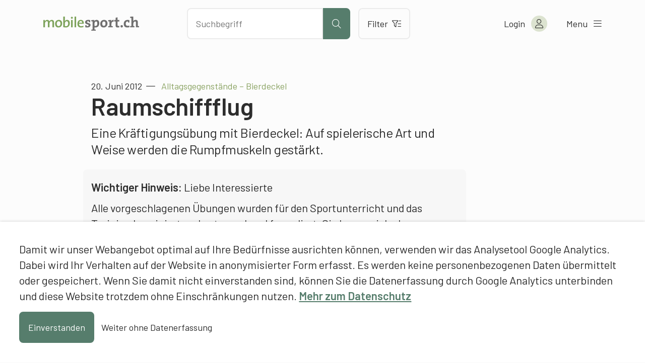

--- FILE ---
content_type: text/html; charset=UTF-8
request_url: https://www.mobilesport.ch/aktuell/alltagsgegenstande-bierdeckel-raumschiffflug/
body_size: 12381
content:
<!DOCTYPE html>
<html lang="de-DE">
<head>
  <meta charset="utf-8">
  <meta http-equiv="X-UA-Compatible" content="IE=edge">
  <meta name="viewport" content="width=device-width, initial-scale=1">
  <script type="text/javascript">
    var languageCode = 'de';
    var ajaxUrl = '/wp-admin/admin-ajax.php?action=';
  </script>
  <script type="application/ld+json">{
    "@context": "http:\/\/schema.org",
    "@type": "BlogPosting",
    "mainEntityOfPage": {
        "@type": "WebPage"
    },
    "headline": "Alltagsgegenst\u00e4nde \u2013 Bierdeckel: Raumschiffflug",
    "datePublished": "2012-06-20T14:16:46+00:00",
    "dateModified": "2020-03-17T09:27:24+00:00",
    "author": {
        "@type": "Person",
        "name": "Francesco Di Potenza, mobilesport.ch"
    },
    "publisher": {
        "@type": "Organization",
        "name": "mobilesport.ch",
        "logo": "https:\/\/www.mobilesport.ch\/assets\/lbwp-cdn\/mobilesport\/files\/1660633215\/favicon-mobilesport_400x400.jpg"
    },
    "description": "Eine Kr\u00e4ftigungs\u00fcbung mit Bierdeckel: Auf spielerische Art und Weise werden die Rumpfmuskeln gest\u00e4rkt.",
    "image": {
        "@type": "ImageObject",
        "url": "https:\/\/www.mobilesport.ch\/assets\/lbwp-cdn\/mobilesport\/files\/2012\/06\/BD_Raumschiffflug.jpg",
        "height": 1,
        "width": 1
    }
}</script><meta name='robots' content='index, follow, max-image-preview:large, max-snippet:-1, max-video-preview:-1' />

	<!-- This site is optimized with the Yoast SEO plugin v26.7 - https://yoast.com/wordpress/plugins/seo/ -->
	<title>Alltagsgegenstände – Bierdeckel: Raumschiffflug &#187; mobilesport.ch</title>
	<meta name="description" content="Eine Kräftigungsübung mit Bierdeckel: Auf spielerische Art und Weise werden die Rumpfmuskeln gestärkt." />
	<link rel="canonical" href="https://www.mobilesport.ch/aktuell/alltagsgegenstande-bierdeckel-raumschiffflug/" />
	<meta property="og:locale" content="de_DE" />
	<meta property="og:locale:alternate" content="fr_FR" />
	<meta property="og:locale:alternate" content="it_IT" />
	<meta property="og:type" content="article" />
	<meta property="og:title" content="Alltagsgegenstände – Bierdeckel: Raumschiffflug &#187; mobilesport.ch" />
	<meta property="og:description" content="Eine Kräftigungsübung mit Bierdeckel: Auf spielerische Art und Weise werden die Rumpfmuskeln gestärkt." />
	<meta property="og:url" content="https://www.mobilesport.ch/aktuell/alltagsgegenstande-bierdeckel-raumschiffflug/" />
	<meta property="og:site_name" content="mobilesport.ch" />
	<meta property="article:publisher" content="https://www.facebook.com/mobilesport/" />
	<meta property="article:published_time" content="2012-06-20T14:16:46+00:00" />
	<meta property="article:modified_time" content="2020-03-17T09:27:24+00:00" />
	<meta property="og:image" content="https://assets01.sdd1.ch/assets/lbwp-cdn/mobilesport/files/2012/06/BD_Raumschiffflug.jpg" />
	<meta property="og:image:width" content="1" />
	<meta property="og:image:height" content="1" />
	<meta property="og:image:type" content="image/jpeg" />
	<meta name="author" content="Francesco Di Potenza, mobilesport.ch" />
	<meta name="twitter:card" content="summary_large_image" />
	<meta name="twitter:creator" content="@mobilesport_ch" />
	<meta name="twitter:site" content="@mobilesport_ch" />
	<meta name="twitter:label1" content="Verfasst von" />
	<meta name="twitter:data1" content="Francesco Di Potenza, mobilesport.ch" />
	<meta name="twitter:label2" content="Geschätzte Lesezeit" />
	<meta name="twitter:data2" content="1 Minute" />
	<!-- / Yoast SEO plugin. -->


<link rel="alternate" href="https://www.mobilesport.ch/aktuell/alltagsgegenstande-bierdeckel-raumschiffflug/" hreflang="de" />
<link rel="alternate" href="https://www.mobilesport.ch/aktuell/objets-du-quotidien-ronds-a-biere-satellite/" hreflang="fr" />
<link rel="alternate" href="https://www.mobilesport.ch/aktuell/giochi-con-oggetti-di-uso-quotidiano-sottobicchieri-di-carta-navetta-spaziale/" hreflang="it" />
<link rel="alternate" title="oEmbed (JSON)" type="application/json+oembed" href="https://www.mobilesport.ch/wp-json/oembed/1.0/embed?url=https%3A%2F%2Fwww.mobilesport.ch%2Faktuell%2Falltagsgegenstande-bierdeckel-raumschiffflug%2F&#038;lang=de" />
<link rel="alternate" title="oEmbed (XML)" type="text/xml+oembed" href="https://www.mobilesport.ch/wp-json/oembed/1.0/embed?url=https%3A%2F%2Fwww.mobilesport.ch%2Faktuell%2Falltagsgegenstande-bierdeckel-raumschiffflug%2F&#038;format=xml&#038;lang=de" />
<link rel="preconnect" href="https://assets01.sdd1.ch" />
<style id='wp-img-auto-sizes-contain-inline-css' type='text/css'>
img:is([sizes=auto i],[sizes^="auto," i]){contain-intrinsic-size:3000px 1500px}
/*# sourceURL=wp-img-auto-sizes-contain-inline-css */
</style>
<link rel='stylesheet' href='https://assets01.sdd1.ch/wp-content/plugins/lbwp/resources/css/lbwp-frontend__489.css' type='text/css' media='all' />
<link rel='stylesheet' href='https://assets01.sdd1.ch/wp-content/plugins/lbwp/resources/libraries/fancybox/fancybox.min__26.css' type='text/css' media='all' />
<link rel='stylesheet' href='https://assets01.sdd1.ch/wp-content/plugins/lbwp/resources/libraries/dataTables/datatables.min__489.css' type='text/css' media='all' />
<link rel='stylesheet' href='https://assets01.sdd1.ch/wp-content/plugins/lbwp/resources/css/table-editor/frontend__489.css' type='text/css' media='all' />
<style id='global-styles-inline-css' type='text/css'>
:root{--wp--preset--aspect-ratio--square: 1;--wp--preset--aspect-ratio--4-3: 4/3;--wp--preset--aspect-ratio--3-4: 3/4;--wp--preset--aspect-ratio--3-2: 3/2;--wp--preset--aspect-ratio--2-3: 2/3;--wp--preset--aspect-ratio--16-9: 16/9;--wp--preset--aspect-ratio--9-16: 9/16;--wp--preset--color--black: #000000;--wp--preset--color--cyan-bluish-gray: #abb8c3;--wp--preset--color--white: #ffffff;--wp--preset--color--pale-pink: #f78da7;--wp--preset--color--vivid-red: #cf2e2e;--wp--preset--color--luminous-vivid-orange: #ff6900;--wp--preset--color--luminous-vivid-amber: #fcb900;--wp--preset--color--light-green-cyan: #7bdcb5;--wp--preset--color--vivid-green-cyan: #00d084;--wp--preset--color--pale-cyan-blue: #8ed1fc;--wp--preset--color--vivid-cyan-blue: #0693e3;--wp--preset--color--vivid-purple: #9b51e0;--wp--preset--gradient--vivid-cyan-blue-to-vivid-purple: linear-gradient(135deg,rgb(6,147,227) 0%,rgb(155,81,224) 100%);--wp--preset--gradient--light-green-cyan-to-vivid-green-cyan: linear-gradient(135deg,rgb(122,220,180) 0%,rgb(0,208,130) 100%);--wp--preset--gradient--luminous-vivid-amber-to-luminous-vivid-orange: linear-gradient(135deg,rgb(252,185,0) 0%,rgb(255,105,0) 100%);--wp--preset--gradient--luminous-vivid-orange-to-vivid-red: linear-gradient(135deg,rgb(255,105,0) 0%,rgb(207,46,46) 100%);--wp--preset--gradient--very-light-gray-to-cyan-bluish-gray: linear-gradient(135deg,rgb(238,238,238) 0%,rgb(169,184,195) 100%);--wp--preset--gradient--cool-to-warm-spectrum: linear-gradient(135deg,rgb(74,234,220) 0%,rgb(151,120,209) 20%,rgb(207,42,186) 40%,rgb(238,44,130) 60%,rgb(251,105,98) 80%,rgb(254,248,76) 100%);--wp--preset--gradient--blush-light-purple: linear-gradient(135deg,rgb(255,206,236) 0%,rgb(152,150,240) 100%);--wp--preset--gradient--blush-bordeaux: linear-gradient(135deg,rgb(254,205,165) 0%,rgb(254,45,45) 50%,rgb(107,0,62) 100%);--wp--preset--gradient--luminous-dusk: linear-gradient(135deg,rgb(255,203,112) 0%,rgb(199,81,192) 50%,rgb(65,88,208) 100%);--wp--preset--gradient--pale-ocean: linear-gradient(135deg,rgb(255,245,203) 0%,rgb(182,227,212) 50%,rgb(51,167,181) 100%);--wp--preset--gradient--electric-grass: linear-gradient(135deg,rgb(202,248,128) 0%,rgb(113,206,126) 100%);--wp--preset--gradient--midnight: linear-gradient(135deg,rgb(2,3,129) 0%,rgb(40,116,252) 100%);--wp--preset--font-size--small: 13px;--wp--preset--font-size--medium: 20px;--wp--preset--font-size--large: 36px;--wp--preset--font-size--x-large: 42px;--wp--preset--spacing--20: 0.44rem;--wp--preset--spacing--30: 0.67rem;--wp--preset--spacing--40: 1rem;--wp--preset--spacing--50: 1.5rem;--wp--preset--spacing--60: 2.25rem;--wp--preset--spacing--70: 3.38rem;--wp--preset--spacing--80: 5.06rem;--wp--preset--shadow--natural: 6px 6px 9px rgba(0, 0, 0, 0.2);--wp--preset--shadow--deep: 12px 12px 50px rgba(0, 0, 0, 0.4);--wp--preset--shadow--sharp: 6px 6px 0px rgba(0, 0, 0, 0.2);--wp--preset--shadow--outlined: 6px 6px 0px -3px rgb(255, 255, 255), 6px 6px rgb(0, 0, 0);--wp--preset--shadow--crisp: 6px 6px 0px rgb(0, 0, 0);}:where(body) { margin: 0; }.wp-site-blocks > .alignleft { float: left; margin-right: 2em; }.wp-site-blocks > .alignright { float: right; margin-left: 2em; }.wp-site-blocks > .aligncenter { justify-content: center; margin-left: auto; margin-right: auto; }:where(.is-layout-flex){gap: 0.5em;}:where(.is-layout-grid){gap: 0.5em;}.is-layout-flow > .alignleft{float: left;margin-inline-start: 0;margin-inline-end: 2em;}.is-layout-flow > .alignright{float: right;margin-inline-start: 2em;margin-inline-end: 0;}.is-layout-flow > .aligncenter{margin-left: auto !important;margin-right: auto !important;}.is-layout-constrained > .alignleft{float: left;margin-inline-start: 0;margin-inline-end: 2em;}.is-layout-constrained > .alignright{float: right;margin-inline-start: 2em;margin-inline-end: 0;}.is-layout-constrained > .aligncenter{margin-left: auto !important;margin-right: auto !important;}.is-layout-constrained > :where(:not(.alignleft):not(.alignright):not(.alignfull)){margin-left: auto !important;margin-right: auto !important;}body .is-layout-flex{display: flex;}.is-layout-flex{flex-wrap: wrap;align-items: center;}.is-layout-flex > :is(*, div){margin: 0;}body .is-layout-grid{display: grid;}.is-layout-grid > :is(*, div){margin: 0;}body{padding-top: 0px;padding-right: 0px;padding-bottom: 0px;padding-left: 0px;}a:where(:not(.wp-element-button)){text-decoration: underline;}:root :where(.wp-element-button, .wp-block-button__link){background-color: #32373c;border-width: 0;color: #fff;font-family: inherit;font-size: inherit;font-style: inherit;font-weight: inherit;letter-spacing: inherit;line-height: inherit;padding-top: calc(0.667em + 2px);padding-right: calc(1.333em + 2px);padding-bottom: calc(0.667em + 2px);padding-left: calc(1.333em + 2px);text-decoration: none;text-transform: inherit;}.has-black-color{color: var(--wp--preset--color--black) !important;}.has-cyan-bluish-gray-color{color: var(--wp--preset--color--cyan-bluish-gray) !important;}.has-white-color{color: var(--wp--preset--color--white) !important;}.has-pale-pink-color{color: var(--wp--preset--color--pale-pink) !important;}.has-vivid-red-color{color: var(--wp--preset--color--vivid-red) !important;}.has-luminous-vivid-orange-color{color: var(--wp--preset--color--luminous-vivid-orange) !important;}.has-luminous-vivid-amber-color{color: var(--wp--preset--color--luminous-vivid-amber) !important;}.has-light-green-cyan-color{color: var(--wp--preset--color--light-green-cyan) !important;}.has-vivid-green-cyan-color{color: var(--wp--preset--color--vivid-green-cyan) !important;}.has-pale-cyan-blue-color{color: var(--wp--preset--color--pale-cyan-blue) !important;}.has-vivid-cyan-blue-color{color: var(--wp--preset--color--vivid-cyan-blue) !important;}.has-vivid-purple-color{color: var(--wp--preset--color--vivid-purple) !important;}.has-black-background-color{background-color: var(--wp--preset--color--black) !important;}.has-cyan-bluish-gray-background-color{background-color: var(--wp--preset--color--cyan-bluish-gray) !important;}.has-white-background-color{background-color: var(--wp--preset--color--white) !important;}.has-pale-pink-background-color{background-color: var(--wp--preset--color--pale-pink) !important;}.has-vivid-red-background-color{background-color: var(--wp--preset--color--vivid-red) !important;}.has-luminous-vivid-orange-background-color{background-color: var(--wp--preset--color--luminous-vivid-orange) !important;}.has-luminous-vivid-amber-background-color{background-color: var(--wp--preset--color--luminous-vivid-amber) !important;}.has-light-green-cyan-background-color{background-color: var(--wp--preset--color--light-green-cyan) !important;}.has-vivid-green-cyan-background-color{background-color: var(--wp--preset--color--vivid-green-cyan) !important;}.has-pale-cyan-blue-background-color{background-color: var(--wp--preset--color--pale-cyan-blue) !important;}.has-vivid-cyan-blue-background-color{background-color: var(--wp--preset--color--vivid-cyan-blue) !important;}.has-vivid-purple-background-color{background-color: var(--wp--preset--color--vivid-purple) !important;}.has-black-border-color{border-color: var(--wp--preset--color--black) !important;}.has-cyan-bluish-gray-border-color{border-color: var(--wp--preset--color--cyan-bluish-gray) !important;}.has-white-border-color{border-color: var(--wp--preset--color--white) !important;}.has-pale-pink-border-color{border-color: var(--wp--preset--color--pale-pink) !important;}.has-vivid-red-border-color{border-color: var(--wp--preset--color--vivid-red) !important;}.has-luminous-vivid-orange-border-color{border-color: var(--wp--preset--color--luminous-vivid-orange) !important;}.has-luminous-vivid-amber-border-color{border-color: var(--wp--preset--color--luminous-vivid-amber) !important;}.has-light-green-cyan-border-color{border-color: var(--wp--preset--color--light-green-cyan) !important;}.has-vivid-green-cyan-border-color{border-color: var(--wp--preset--color--vivid-green-cyan) !important;}.has-pale-cyan-blue-border-color{border-color: var(--wp--preset--color--pale-cyan-blue) !important;}.has-vivid-cyan-blue-border-color{border-color: var(--wp--preset--color--vivid-cyan-blue) !important;}.has-vivid-purple-border-color{border-color: var(--wp--preset--color--vivid-purple) !important;}.has-vivid-cyan-blue-to-vivid-purple-gradient-background{background: var(--wp--preset--gradient--vivid-cyan-blue-to-vivid-purple) !important;}.has-light-green-cyan-to-vivid-green-cyan-gradient-background{background: var(--wp--preset--gradient--light-green-cyan-to-vivid-green-cyan) !important;}.has-luminous-vivid-amber-to-luminous-vivid-orange-gradient-background{background: var(--wp--preset--gradient--luminous-vivid-amber-to-luminous-vivid-orange) !important;}.has-luminous-vivid-orange-to-vivid-red-gradient-background{background: var(--wp--preset--gradient--luminous-vivid-orange-to-vivid-red) !important;}.has-very-light-gray-to-cyan-bluish-gray-gradient-background{background: var(--wp--preset--gradient--very-light-gray-to-cyan-bluish-gray) !important;}.has-cool-to-warm-spectrum-gradient-background{background: var(--wp--preset--gradient--cool-to-warm-spectrum) !important;}.has-blush-light-purple-gradient-background{background: var(--wp--preset--gradient--blush-light-purple) !important;}.has-blush-bordeaux-gradient-background{background: var(--wp--preset--gradient--blush-bordeaux) !important;}.has-luminous-dusk-gradient-background{background: var(--wp--preset--gradient--luminous-dusk) !important;}.has-pale-ocean-gradient-background{background: var(--wp--preset--gradient--pale-ocean) !important;}.has-electric-grass-gradient-background{background: var(--wp--preset--gradient--electric-grass) !important;}.has-midnight-gradient-background{background: var(--wp--preset--gradient--midnight) !important;}.has-small-font-size{font-size: var(--wp--preset--font-size--small) !important;}.has-medium-font-size{font-size: var(--wp--preset--font-size--medium) !important;}.has-large-font-size{font-size: var(--wp--preset--font-size--large) !important;}.has-x-large-font-size{font-size: var(--wp--preset--font-size--x-large) !important;}
:where(.wp-block-post-template.is-layout-flex){gap: 1.25em;}:where(.wp-block-post-template.is-layout-grid){gap: 1.25em;}
:where(.wp-block-term-template.is-layout-flex){gap: 1.25em;}:where(.wp-block-term-template.is-layout-grid){gap: 1.25em;}
:where(.wp-block-columns.is-layout-flex){gap: 2em;}:where(.wp-block-columns.is-layout-grid){gap: 2em;}
:root :where(.wp-block-pullquote){font-size: 1.5em;line-height: 1.6;}
/*# sourceURL=global-styles-inline-css */
</style>
<link rel='stylesheet' href='https://assets01.sdd1.ch/wp-content/themes/lbwp-standard-03/assets/styles/base__201.css' type='text/css' media='all' />
<link rel='stylesheet' href='https://assets01.sdd1.ch/wp-content/themes/mobilesport/assets/styles/child-theme__1087.css' type='text/css' media='all' />
<link rel='stylesheet' href='https://assets01.sdd1.ch/wp-content/themes/mobilesport/assets/styles/child-theme-late__1087.css' type='text/css' media='all' />
<link rel='stylesheet' href='https://assets01.sdd1.ch/wp-content/themes/mobilesport/assets/styles/filter__0.css' type='text/css' media='all' />
<link rel='stylesheet' href='https://assets01.sdd1.ch/wp-content/plugins/lbwp/resources/js/slick-carousel/1.6.x/slick.min__489.css' type='text/css' media='all' />
<script type="text/javascript" src="https://assets01.sdd1.ch/wp-includes/js/jquery/jquery.min__371.js" id="jquery-core-js"></script>
<script type="text/javascript" src="https://assets01.sdd1.ch/wp-includes/js/jquery/jquery-migrate.min__341.js" id="jquery-migrate-js"></script>
<script type="text/javascript" src="https://assets01.sdd1.ch/wp-content/plugins/lbwp/resources/js/focuspoint/jquery.focuspoint.min__489.js" id="lbwp-focuspoint-js"></script>
<script type="text/javascript" src="https://assets01.sdd1.ch/wp-content/plugins/lbwp/resources/js/lazysizes.min__10.js" id="lazysizes-js"></script>
<script type="text/javascript" src="https://assets01.sdd1.ch/wp-content/plugins/lbwp/resources/js/aboon/search__489.js" id="aboon-search-js"></script>
<link rel="https://api.w.org/" href="https://www.mobilesport.ch/wp-json/" /><link rel="alternate" title="JSON" type="application/json" href="https://www.mobilesport.ch/wp-json/wp/v2/posts/26699" /><link rel='shortlink' href='https://www.mobilesport.ch/?p=26699' />

      <script type="text/javascript">
        var lbwpGlobal = {"language":"de","version":"1087"}
      </script>
    
      <link rel="apple-touch-icon"  href="https://assets01.sdd1.ch/assets/lbwp-cdn/mobilesport/files/1660633215/favicon-mobilesport_400x400.jpg" />
      <link rel="icon" type="image/jpg" href="https://assets01.sdd1.ch/assets/lbwp-cdn/mobilesport/files/1660633215/favicon-mobilesport_400x400.jpg" />
      <link rel="shortcut icon" href="https://assets01.sdd1.ch/assets/lbwp-cdn/mobilesport/files/1660633215/favicon-mobilesport_400x400.jpg" />
      <link rel="shortcut icon" type="image/jpg" href="https://assets01.sdd1.ch/assets/lbwp-cdn/mobilesport/files/1660633215/favicon-mobilesport_400x400.jpg" />
      <meta name="msapplication-TileImage" content="https://assets01.sdd1.ch/assets/lbwp-cdn/mobilesport/files/1660633215/favicon-mobilesport_400x400.jpg" />
    
      <script type="text/javascript">
        var focusPointConfig = {"functionSelector":".lbwp-focuspoint","autoRegisterLibrary":true,"overrideWpGalleries":false,"overrideWpImageBlock":false,"overrideWpGalleryBlock":true,"gallerySettings":{"imageSize":"large","linkTo":false,"imageCrop":true,"columns":3,"printCaptions":false,"dataAttributes":[],"container":"\n        <div class=\"gallery gallery-focuspoint gallery-size-{imageSize} {classes}\">\n          {content}\n        <\/div>\n        {blockCaption}\n      ","element":"\n        <figure class=\"gallery-item\"{attr}>\n          {image}\n          <figcaption>{caption}<\/figcaption>\n        <\/figure>\n      "}};
        jQuery(function() {
          jQuery(focusPointConfig.functionSelector).focusPoint();
        });
        var lbwpReRunTrigger = 0;
        function lbwpReRunFocusPoint() {
          if (lbwpReRunTrigger > 0) clearTimeout(lbwpReRunTrigger);
          lbwpReRunTrigger = setTimeout(function() {
            jQuery(focusPointConfig.functionSelector).focusPoint();
          }, 50);
        }
        function lbwpFixCloneFocusPoint(event, slick) {
          var slider = jQuery(this);
          setTimeout(function() {
            var clones = slider.find(".slick-cloned");
            var items = slider.find(".slick-slide:not(.slick-cloned)").length;
            clones.each(function() {
              var clone = jQuery(this);
              var index = clone.data("slick-index");
              if (index < 0) {
                var originalIndex = (index === -1) ? (items-1) : (items-2);
              } else if (index > 0) {
                var originalIndex = (((index+1) - items) === 1) ? 0 : 1;
              }
              var original = slider.find("[data-slick-index=" + originalIndex  + "] img");
              clone.find("img").attr("style", original.attr("style"));
            });
          }, 350);
	      }
	      document.addEventListener("lazybeforeunveil", function(e){
          lbwpReRunFocusPoint();
        });
      </script>
    <style>
    :root{
      {font-vars}
      
    }
  </style>
      <link rel="alternate" type="text/xml" title="www.mobilesport.ch - RSS Feed" href="https://www.mobilesport.ch/de/feed/rss/" />
      <link rel="alternate" type="application/atom+xml" title="www.mobilesport.ch - Atom Feed" href="https://www.mobilesport.ch/de/feed/atom/" />
      <link rel="alternate" type="application/rss+xml" title="www.mobilesport.ch - RSS Feed" href="https://www.mobilesport.ch/de/feed/" />
    <meta name="msapplication-TileColor" content="#567D6C">
<meta name="theme-color" content="#567D6C">
<script>
        // Provide Opt Out function and actual opt out via documented window method
        var lbwpGaProperty = 'UA-11623512-8';
        var lbwpGtProperty = 'G-CQJ6HVTRJD';
        var lbwpTrackingDisabler = 'ga-disable-v9-' + lbwpGaProperty;
        var trackingActive = document.cookie.indexOf(lbwpTrackingDisabler) !== -1;
        var lbwpTrackingDisableMsg = trackingActive ? 
          'Die Aufzeichnung des Nutzungsverhaltens wurde aktiviert.' : 
          'Die Aufzeichnung des Nutzungsverhaltens wurde deaktiviert.';
        
        if(!trackingActive){
          document.cookie = lbwpTrackingDisabler + '=true; expires=Thu, 31 Dec 2099 23:59:59 UTC; path=/';
        }
        
        jQuery(function() {
          jQuery('.lbwp-tracking-opt-in a').click(function() {
            document.cookie = lbwpTrackingDisabler + '=' + 
              (trackingActive ? 'false' : 'true') + 
              '; expires=Thu, 31 Dec 2099 23:59:59 UTC; path=/';
            alert(lbwpTrackingDisableMsg);
          });
          
          jQuery('.lbwp-close-info-banner.optin').click(function() {
            document.cookie = lbwpTrackingDisabler + '=false; expires=Thu, 31 Dec 2099 23:59:59 UTC; path=/';
          });
        });
        
        if (document.cookie.indexOf(lbwpTrackingDisabler + '=true') == -1) {
          if (lbwpGtProperty.length > 0) {
            let gaScript = document.createElement('script');
            gaScript.src = 'https://www.googletagmanager.com/gtag/js?id=' + lbwpGtProperty;
            gaScript.setAttribute('async', 'true');
            document.getElementsByTagName('head')[0].appendChild(gaScript);

            window.dataLayer = window.dataLayer || [];
            function gtag(){dataLayer.push(arguments);}
            gtag('js', new Date());

            gtag('config', lbwpGtProperty);
          } else {
            (function(i,s,o,g,r,a,m){i['GoogleAnalyticsObject']=r;i[r]=i[r]||function(){
            (i[r].q=i[r].q||[]).push(arguments)},i[r].l=1*new Date();a=s.createElement(o),
            m=s.getElementsByTagName(o)[0];a.async=1;a.src=g;m.parentNode.insertBefore(a,m)
            })(window,document,'script','https://www.google-analytics.com/analytics.js','ga');
            ga('create', lbwpGaProperty, 'auto');
            ga('set', 'anonymizeIp', true);
            ga('send', 'pageview');
          }
        }
      </script>
    <meta name="thumbnail" content="https://assets01.sdd1.ch/assets/lbwp-cdn/mobilesport/files/2012/06/BD_Raumschiffflug.jpg" />
</head>
<body class="wp-singular post-template-default single single-post postid-26699 single-format-standard wp-embed-responsive wp-theme-lbwp-standard-03 wp-child-theme-mobilesport custom-logged-out lang-de category-17 category-ubungen s03-global-banner-active s03-global-banner-bottom">
  <script>
    // If cookie custom-logged-in-user is set, change custom-logged-out class to custom-logged-in
    if (document.cookie.indexOf('custom-logged-in-user=') !== -1) {
      document.body.classList.add('custom-logged-in');
      document.body.classList.remove('custom-logged-out');
    }
  </script>
  <nav class="s03-a4a-skiplinks" aria-label="Sprunglinks">
    <ul>
      <li>
        <a href="#s03-a4a-content">
          Direkt zum Inhalt
        </a>
      </li>
    </ul>
  </nav>

<header class="mosp-header mosp-header__wrapper">
  <div class="mosp-header__inner">
    <div class="row">
      <div class="header__logo">
        <a href="https://www.mobilesport.ch/de" title="Zur Startseite" aria-label="Zur Startseite">
          <img data-prevent-lazyload="1" src="https://assets01.sdd1.ch/wp-content/themes/mobilesport/assets/img/logo-mobilesport.svg" alt="Logo mobilesport.ch">
        </a>
      </div>
      <div class="header__action">
        <div class="search-bar sc-search">
          <input id="mosp-site-search" type="text" name="search" data-url="https://www.mobilesport.ch/suchergebnisse/" aria-label="Nach Inhalten suchen" placeholder="Suchbegriff">
          <button class="mosp-btn mosp-btn__primary mosp-btn--icononly" type="submit" aria-label="Suche starten">
            <i aria-hidden="true" class="fal fa-search"></i>
          </button>
        </div>
        <a href="https://www.mobilesport.ch/filter/" class="mosp-btn mosp-btn__secondary mosp-btn--outline">
          Filter          <i class="fal fa-filter-list" aria-hidden="true"></i>
        </a>
        <div class="sc__suggestions"></div>
      </div>
      <ul class="header__menu">
        <li class="header-icons__mobile">
          <a class="header-icon__mobile header-icon__search" aria-label="Suche öffnen">
            <i aria-hidden="true" class="fal fa-search"></i>
          </a>

          <a class="header-icon header-icon__mobile header-icon__filter" href="https://www.mobilesport.ch/filter/" aria-label="Zum Filter">
            <i aria-hidden="true" class="fal fa-filter-list"></i>
          </a>
        </li>

        <li class="header-account">
<!--          <a href="--><!--" class="mosp-account mosp-account__link mosp-logged-in">-->
          <button class="mosp-account mosp-account__link mosp-logged-in">
            <span>Mein &laquo;mobilesport.ch&raquo;</span>
            <i class="fal fa-user" aria-hidden="true"></i>
          </button>
          <button class="mosp-account mosp-account__link login-link mosp-logged-out">
            <span>Login</span>
            <i class="fal fa-user" aria-hidden="true"></i>
          </button>


          <div class="mosp-nav mosp-nav__account">
            <nav>
              <ul>
                <li>
                  <a href="https://www.mobilesport.ch/dashboard/">Mein Dashboard</a>
                </li>
                <li>
                  <a href="https://www.mobilesport.ch/favorites-de/">Merklisten</a>
                </li>
                <li>
                  <a href="https://www.mobilesport.ch/lektionsplaner/">Lektionsplanungen</a>
                </li>
                <li class="mosp-nav--margin-top">
                  <a href="?logout">
                    Logout                    <i class="fal fa-sign-out" aria-hidden="true"></i>
                  </a>
                </li>
              </ul>
            </nav>
          </div>

        </li>

        <li>
          <button class="mosp-nav__toggler">
            <span>Menu</span> <i class="fal fa-bars" aria-hidden="true"></i>
          </button>
        </li>

      </ul>
    </div>


    <div class="mosp-nav mosp-nav__main">
      <!--  TODO: Can we add ARIA-LABELS here?  -->
      <nav id="mosp-primary-navigation" class="mosp-nav__primary"><ul id="menu-haupt-navigation-de" class="menu"><li id="menu-item-61677" class="menu-item menu-item-type-post_type menu-item-object-page menu-item-61677"><a href="https://www.mobilesport.ch/sportarten/">Sportarten A-Z</a></li>
<li id="menu-item-292951" class="menu-item menu-item-type-post_type menu-item-object-page menu-item-292951"><a href="https://www.mobilesport.ch/themen/">Themen A–Z</a></li>
<li id="menu-item-61678" class="menu-item menu-item-type-custom menu-item-object-custom menu-item-61678"><a href="/monatsthemen/">Dossiers</a></li>
<li id="menu-item-292954" class="menu-item menu-item-type-post_type menu-item-object-page menu-item-292954"><a href="https://www.mobilesport.ch/filter/">Inhalte filtern</a></li>
<li id="menu-item-61675" class="menu-item menu-item-type-post_type menu-item-object-page menu-item-61675"><a href="https://www.mobilesport.ch/lehrpersonen/">Lehrpersonen</a></li>
<li id="menu-item-61674" class="menu-item menu-item-type-post_type menu-item-object-page menu-item-61674"><a href="https://www.mobilesport.ch/trainer/">Trainer</a></li>
<li id="menu-item-292960" class="register-link mosp-logged-out menu-item menu-item-type-custom menu-item-object-custom menu-item-292960"><a href="#register">Registrieren</a></li>
<li id="menu-item-61673" class="icon-home menu-item menu-item-type-post_type menu-item-object-page menu-item-home menu-item-61673"><a href="https://www.mobilesport.ch/de/">Home</a></li>
</ul></nav>
            <ul class="language-switcher">
                  <li class="current-lang">
            <a lang="de" hreflang="de" href="https://www.mobilesport.ch/aktuell/alltagsgegenstande-bierdeckel-raumschiffflug/">de</a>
          </li>
                  <li class="">
            <a lang="fr" hreflang="fr" href="https://www.mobilesport.ch/aktuell/objets-du-quotidien-ronds-a-biere-satellite/">fr</a>
          </li>
                  <li class="">
            <a lang="it" hreflang="it" href="https://www.mobilesport.ch/aktuell/giochi-con-oggetti-di-uso-quotidiano-sottobicchieri-di-carta-navetta-spaziale/">it</a>
          </li>
              </ul>

    </div>
  </div>

</header>  <main id="s03-a4a-content" class="post-26699 post type-post status-publish format-standard has-post-thumbnail hentry category-innen category-ubungen category-aussen td-alltagsgegenstande ast-5-7-jahrig ast-8-10-jahrig sst-vorschulekindergarten sst-primarstufe nst-anfaenger nst-fortgeschrittene lst-f1 lst-f2 bfl-bewegungsspiele bfk-werfen-fangen">
    <header class="mt-default">
            <div class="s03-default-grid">
        <div class="grid-container">
          <div class="grid-row">
            <div class="grid-column">
                              <time datetime="2012-06-20 16:16:46">20. Juni 2012</time>
                                                            <span class="article-pre-title">Alltagsgegenstände – Bierdeckel</span>
                <h1>Raumschiffflug</h1>
                          </div>
          </div>
        </div>
      </div>
    </header>

    <div class="block-editor-wrapper">
      
          <section class="wp-block-wrapper heading s03-default-grid">
            <div class="grid-container">
              <div class="grid-row">
                <div class="grid-column">
<h5 class="wp-block-heading">Eine Kräftigungsübung mit Bierdeckel: Auf spielerische Art und Weise werden die Rumpfmuskeln gestärkt.</h5>
</div>
              </div>
            </div>
          </section>
        


<div class="wp-block-group is-style-full-border"><div class="wp-block-group__inner-container">
          <section class="wp-block-wrapper paragraph s03-default-grid">
            <div class="grid-container">
              <div class="grid-row">
                <div class="grid-column">
<p><strong>Wichtiger Hinweis:</strong> Liebe Interessierte </p>
</div>
              </div>
            </div>
          </section>
        


          <section class="wp-block-wrapper paragraph s03-default-grid">
            <div class="grid-container">
              <div class="grid-row">
                <div class="grid-column">
<p>Alle vorgeschlagenen Übungen wurden für den Sportunterricht und das Training konzipiert und entsprechend formuliert. Sie lassen sich aber ganz einfach auf die Anwendung zu Hause anpassen und kreativ umgestalten. Lassen Sie auch die Ideen der Kinder und Jugendlichen mit einfliessen. </p>
</div>
              </div>
            </div>
          </section>
        


          <section class="wp-block-wrapper paragraph s03-default-grid">
            <div class="grid-container">
              <div class="grid-row">
                <div class="grid-column">
<p><strong>Bemerkung: </strong>An Stelle der Bierdeckel können ausgeschnittene Karton- oder Papier-Rondellen verwendet werden, ca. 10 cm Durchmesser. <br>Ihr <a class="" href="http://mobilesport.ch/">mobilesport.ch</a>-Team </p>
</div>
              </div>
            </div>
          </section>
        </div></div>



          <section class="wp-block-wrapper image s03-default-grid s03-mb-10">
            <div class="grid-container">
              <div class="grid-row">
                <div class="grid-column">
<div class="wp-block-image"><figure class="alignright size-full"><a href="https://assets01.sdd1.ch/assets/lbwp-cdn/mobilesport/files/2012/06/BD_Raumschiffflug.jpg"><img decoding="async" width="225" height="150" src="https://assets01.sdd1.ch/assets/lbwp-cdn/mobilesport/files/2012/06/BD_Raumschiffflug.jpg" alt="Ein Kind liegt auf dem Rücken mit angewinkelten Beinen und angehobenem Becken." class="wp-image-26700"></a></figure></div>
</div>
              </div>
            </div>
          </section>
        


          <section class="wp-block-wrapper paragraph s03-default-grid">
            <div class="grid-container">
              <div class="grid-row">
                <div class="grid-column">
<p>Die Kinder legen sich auf den Rücken, die Füsse werden auf den Boden gesetzt. Nun wird die Hüfte angehoben. Der Rücken muss gerade gehalten werden. Der Bierdeckel wird nun rund um die Hüfte herumgegeben, der Körper dabei auf und ab bewegt. Beim akustischen Signal (Tamburin oder Klatschen) wird die Richtung so schnell wie möglich gewechselt.</p>
</div>
              </div>
            </div>
          </section>
        


<div class="wp-block-group is-style-full-border"><div class="wp-block-group__inner-container">
          <section class="wp-block-wrapper paragraph s03-default-grid">
            <div class="grid-container">
              <div class="grid-row">
                <div class="grid-column">
<p><strong>Material:</strong> Bierdeckel</p>
</div>
              </div>
            </div>
          </section>
        </div></div>



          <section class="wp-block-wrapper paragraph s03-default-grid">
            <div class="grid-container">
              <div class="grid-row">
                <div class="grid-column">
<p> </p>
</div>
              </div>
            </div>
          </section>
            </div>

    <aside class="content-metainfo s03-default-grid s03-mt-12">
      <div class="grid-container">
        <div class="grid-row">
          <div class="grid-column">

            <p class="content-source is-style-small">Quelle: Franziska Wenk, Absolventin der PH St. Gallen</p>              <div class="more-info printhide">
                <h3>Mehr zum Thema</h3>
                <ul class="more-list">
                                      <li><a href="https://www.mobilesport.ch/?tdv=1092&jp=1&lang=de#load:cat19;scroll:114" ><span>Monatsthema 07/2012 – «Alltagsgegenstände»</span><i aria-hidden="true" class="fal fa-long-arrow-right"></i></a></li>                                  </ul>
              </div>

              
          </div>
        </div>
      </div>
    </aside>
  </main>
  
<footer class="mosp-footer mosp-footer__wrapper">
  <div class="mosp-footer__inner container">
    <div class="row mosp-footer__upper">
      <div class="mosp-footer__logo">
        <a href="https://www.baspo.admin.ch/" target="_blank">
          <img data-prevent-lazyload="1" src="https://assets01.sdd1.ch/wp-content/themes/mobilesport/assets/img/logo-baspo-de.png" alt="Logo Bundesamt für Sport BASPO">        </a>

      </div>

      <div class="s03-widget"><h4>Was ist mobilesport.ch?</h4>			<div class="textwidget"><p data-pm-slice="1 1 []">mobilesport.ch ist die praxisorientierte Plattform für Sportunterricht und Training. <a href="/?p=5763">Mehr erfahren</a></p>
</div>
		</div><div class="s03-widget"><div class="menu-footer-de-container"><ul id="menu-footer-de" class="menu"><li id="menu-item-61680" class="menu-item menu-item-type-post_type menu-item-object-page menu-item-61680"><a href="https://www.mobilesport.ch/uber-uns/">Über uns</a></li>
<li id="menu-item-61679" class="menu-item menu-item-type-post_type menu-item-object-page menu-item-61679"><a href="https://www.mobilesport.ch/kontakt/">Kontakt</a></li>
<li id="menu-item-292990" class="register-link mosp-logged-out menu-item menu-item-type-custom menu-item-object-custom menu-item-292990"><a href="#register">Registrieren</a></li>
<li id="menu-item-61681" class="menu-item menu-item-type-post_type menu-item-object-page menu-item-61681"><a href="https://www.mobilesport.ch/impressum/">Impressum</a></li>
<li id="menu-item-61682" class="menu-item menu-item-type-post_type menu-item-object-page menu-item-privacy-policy menu-item-61682"><a rel="privacy-policy" href="https://www.mobilesport.ch/rechtliches/">Rechtliches und Datenschutz</a></li>
<li id="menu-item-450197" class="menu-item menu-item-type-custom menu-item-object-custom menu-item-450197"><a href="https://www.baspo.admin.ch/de/social-media-netiquette-baspo">Social Media Netiquette</a></li>
</ul></div></div>
      <div class="mosp-footer__social">
        <ul>
          <li>
            <a href="https://www.facebook.com/mobilesport" target="_blank">
              <i class="fab fa-fw fa-facebook" aria-hidden="true"></i>
              Facebook
            </a>
          </li>
          <li>
            <a href="https://www.youtube.com/user/mobilesport/featured" target="_blank">
              <i class="fab fa-fw fa-youtube" aria-hidden="true"></i>
              YouTube
            </a>
          </li>
          <li>
            <a href="https://www.mobilesport.ch/newsletter-de/">
              <i class="fal fa-fw fa-envelope" aria-hidden="true"></i>
              Newsletter            </a>
          </li>
        </ul>
      </div>

      <div class="mosp-footer__language">
          <label class="sr-only" for="mosp-languages">Sprache wählen</label>
          <select name="Mobilesport-Languages" id="mosp-languages">
            <option value="https://www.mobilesport.ch/aktuell/alltagsgegenstande-bierdeckel-raumschiffflug/"lang="de" class="current-lang" selected>de</option><option value="https://www.mobilesport.ch/aktuell/objets-du-quotidien-ronds-a-biere-satellite/"lang="fr">fr</option><option value="https://www.mobilesport.ch/aktuell/giochi-con-oggetti-di-uso-quotidiano-sottobicchieri-di-carta-navetta-spaziale/"lang="it">it</option>          </select>
      </div>

    </div>

    <div class="row mosp-footer__partner">
        <div class="mosp-footer__partner-inner">
          <ul class="partners">
            <li>
              <strong>Partner</strong>
            </li>
            <li class="partner-js">
              <a href="https://www.jugendundsport.ch/" target="_blank">
                <img data-lazyload="1" data-src="https://assets01.sdd1.ch/wp-content/themes/mobilesport/assets/img/partner/logo-js.png">
              </a>
            </li>
            <li class="partner-swiss-olympic">
              <a href="https://www.swissolympic.ch/" target="_blank">
                <img data-lazyload="1" data-src="https://assets01.sdd1.ch/wp-content/themes/mobilesport/assets/img/partner/logo-swiss-olympic.svg">
              </a>
            </li>
            <li class="partner-bfu">
              <a href="https://www.bfu.ch/" target="_blank">
                <img data-lazyload="1" data-src="https://assets01.sdd1.ch/wp-content/themes/mobilesport/assets/img/partner/logo-bfu.svg">
              </a>
            </li>
            <li class="partner-svss">
              <a href="https://www.svss.ch/" target="_blank">
                <img data-lazyload="1" data-src="https://assets01.sdd1.ch/wp-content/themes/mobilesport/assets/img/partner/logo-svss.svg">
              </a>
            </li>
          </ul>

          <ul class="content-partners">
            <li>
              <strong>Contentpartner</strong>
            </li>
            <li class="partner-ehsm">
              <a href="https://www.ehsm.admin.ch/" target="_blank">
                Eidgenössische Hochschule für Sport Magglingen EHSM              </a>
            </li>
            <li class="partner-swiss-olympic">
              <a href="https://www.ehsm.admin.ch/de/trainerbildung-schweiz" target="_blank">
                Trainerbildung Schweiz              </a>
            </li>
          </ul>
        </div>
      </div>

  </div>

</footer>

<script type="speculationrules">
{"prefetch":[{"source":"document","where":{"and":[{"href_matches":"/*"},{"not":{"href_matches":["/wp-*.php","/wp-admin/*","/assets/lbwp-cdn/mobilesport/files/*","/wp-content/*","/wp-content/plugins/*","/wp-content/themes/mobilesport/*","/wp-content/themes/lbwp-standard-03/*","/*\\?(.+)"]}},{"not":{"selector_matches":"a[rel~=\"nofollow\"]"}},{"not":{"selector_matches":".no-prefetch, .no-prefetch a"}}]},"eagerness":"conservative"}]}
</script>

      <script type="text/javascript">
        var FancyBoxConfig = {"margin":10,"padding":10,"grouping":"automatic","ifGalleryRegisterAutoImages":true,"alwaysAddGalleryItemClasses":true,"shortcodeForceFileLinks":false,"shortcodeForceImageSize":"","automaticImagesAsGroup":true,"swipeOnlyActive":false,"swipeOnlyAddHandles":false,"swipeOnlyDetermination":"width","swipeOnlyBreakpointWidth":0,"swipeOnlyUseFancybox":false,"calcFixHeight":false,"calcModeHandlesVerticalPosition":"none","showNumberOfImages":true,"textNumberOfImages":"{index} \/ {total}","effectOpen":"fade","effectClose":"fade","effectNext":"elastic","effectPrev":"elastic","maxHeight":800};
      </script>
    
      <script type="text/javascript">
        var lbwpResponsiveIframeConfig = {"selectors":"iframe[src*=\"\/\/www.youtube.com\/\"], iframe[src*=\"\/\/www.youtube-nocookie.com\/\"], iframe[src*=\"\/\/player.vimeo.com\/\"], iframe.fix-ratio","containerClasses":"lbwp-iframe-container ratio-16x9","containerTag":"div","wrapperClasses":"","wrapperTag":""};
      </script>
    <script>let s03svgIcons = {"angle-left-paging":"<i class=\"fa-light fa-angle-left angle-left-paging\"><\/i>","angle-left-mobile-nav":"","angle-right-paging":"<i class=\"fa-light fa-angle-right angle-right-paging\"><\/i>","angle-right-mobile-nav":"","angle-down-accordion-block":"<i class=\"fa-light fa-angle-down angle-down-accordion-block\"><\/i>","angle-down-table-of-content-block":"<i class=\"fa-light fa-angle-down angle-down-table-of-content-block\"><\/i>","arrow-down-event":"<i class=\"fa-light fa-arrow-down arrow-down-event\"><\/i>","arrow-down-wide-short-filter":"<i class=\"fa-light fa-arrow-down-wide-short icon-sort arrow-down-wide-short-filter\"><\/i>","border-all-post-nav":"<i class=\"fa-light fa-border-all border-all-post-nav\"><\/i>","bullet-point-level-1-table-of-content-block":"<i class=\"fa-light fa-minus bullet-point-level-1-table-of-content-block\"><\/i>","bullet-point-level-2-table-of-content-block":"<i class=\"fa-light fa-minus bullet-point-level-2-table-of-content-block\"><\/i>","bullet-point-level-3-table-of-content-block":"<i class=\"fa-light fa-minus bullet-point-level-3-table-of-content-block\"><\/i>","bullet-point-level-4-table-of-content-block":"<i class=\"fa-light fa-minus bullet-point-level-4-table-of-content-block\"><\/i>","calendar-alt-post-in-loop":"<i class=\"fa-light fa-calendar-days calendar-alt-post-in-loop\"><\/i>","calendar-alt-single":"<i class=\"fa-light fa-calendar-days calendar-alt-single\"><\/i>","caret-down-filter":"<i class=\"fa-light caret-down caret-down-filter\"><\/i>","cart-meta-icons":"<i class=\"fa-light fa-cart-shopping cart-meta-icons\"><\/i>","cart-filter":"<i class=\"fa-light fa-cart-plus cart-filter\"><\/i>","cart-plus-watchlist":"<i class=\"fa-light fa-cart-plus cart-plus-watchlist\"><\/i>","check-feature-box":"<i class=\"fa-light fa-check check-feature-box\"><\/i>","chevron-left-filter":"<i class=\"fa-light fa-chevron-left chevron-left-filter\"><\/i>","chevron-right-filter":"<i class=\"fa-light fa-chevron-right chevron-right-filter\"><\/i>","circle-minus-watchlist":"<i class=\"fa-light fa-circle-minus circle-minus-watchlist\"><\/i>","close-aboon-search-autocomplete":"<i aria-hidden=\"true\" class=\"fa-light fa-xmark close-aboon-search-autocomplete\"><\/i>","close-filter":"<i aria-hidden=\"true\" class=\"fa-light fa-xmark close-filter\"><\/i>","close-global-banner":"<i aria-hidden=\"true\" class=\"fa-light fa-xmark close-global-banner\"><\/i>","close-offer-request":"<i aria-hidden=\"true\" class=\"fa-light fa-xmark close-offer-request\"><\/i>","close-nav-mobile-top":"<i class=\"fa-light fa-xmark fa-fw close-nav-mobile-top\"><\/i>","close-search-overlay":"<i aria-hidden=\"true\" class=\"fa-light fa-xmark fa-fw close-search-overlay\"><\/i>","close-watchlist":"<i class=\"fa-light fa-xmark close-watchlist\"><\/i>","edit-pen-watchlist":"<i class=\"fa-light fa-pen\"><\/i>","folder-open-post-in-loop":"<i class=\"fa-light fa-folder-open folder-open-post-in-loop\"><\/i>","folder-open-single":"<i class=\"fa-light fa-folder-open folder-open-single\"><\/i>","heart-watchlist":"<i class=\"fa-light fa-heart heart-watchlist\"><\/i>","list-filter":"<i class=\"fa-light fa-filter-list icon-filter list-filter\"><\/i>","long-arrow-right-button-block":"<i class=\"fa-light fa-arrow-right-long long-arrow-right-button-block\"><\/i>","long-arrow-right-content-listing-indicator":"<i class=\"fa-light fa-arrow-right-long long-arrow-right-content-listing-indicator\"><\/i>","long-arrow-right-hero-teaser-block":"<i class=\"fa-light fa-arrow-right-long long-arrow-right-hero-teaser-block\"><\/i>","long-arrow-right-post-nav":"<i class=\"fa-light fa-arrow-right-long long-arrow-right-post-nav\"><\/i>","long-arrow-left-post-nav":"<i class=\"fa-light fa-arrow-left-long long-arrow-left-post-nav\"><\/i>","menu-meta-icons":"<i class=\"fa-light fa-bars fa-fw menu-meta-icons\"><\/i>","plus-feature-box":"<i class=\"fa-light fa-plus plus-feature-box\"><\/i>","reset-filter":"<i class=\"fa-light fa-rotate-left reset-filter\"><\/i>","search-icon-search-overlay":"<i class=\"fa-light fa-magnifying-glass search-icon-search-overlay\"><\/i>","search-icon-meta-icons":"<i class=\"fa-light fa-magnifying-glass search-icon-meta-icons\"><\/i>","social-icon-email-square":"<i class=\"fa-light fa-square-envelope social-icon-email-square\"><\/i>","social-icon-xing":"<i class=\"fa-brands fa-xing fa-fw social-icon-xing\"><\/i>","social-icon-xing-square":"<i class=\"fa-brands fa-square-xing social-icon-xing-square\"><\/i>","social-icon-linkedin":"<i class=\"fa-brands fa-linkedin fa-fw social-icon-linkedin\"><\/i>","social-icon-linkedin-square":"<i class=\"fa-brands fa-linkedin social-icon-linkedin-square\"><\/i>","social-icon-twitter":"<i class=\"fa-brands fa-x-twitter fa-fw social-icon-twitter\"><\/i>","social-icon-twitter-square":"<i class=\"fa-brands fa-square-x-twitter social-icon-twitter-square\"><\/i>","social-icon-xcom":"<i class=\"fa-brands fa-x-twitter fa-fw social-icon-xcom\"><\/i>","social-icon-xcom-square":"<i class=\"fa-brands fa-square-x-twitter social-icon-xcom-square\"><\/i>","social-icon-facebook":"<i class=\"fa-brands fa-facebook fa-fw social-icon-facebook\"><\/i>","social-icon-facebook-square":"<i class=\"fa-brands fa-square-facebook social-icon-facebook-square\"><\/i>","social-icon-instagram":"<i class=\"fa-brands fa-instagram fa-fw social-icon-instagram\"><\/i>","social-icon-print-square":"<i class=\"fa-light fa-print social-icon-print-square\"><\/i>","social-icon-pinterest-square":"<i class=\"fa-brands fa-square-pinterest social-icon-pinterest-square\"><\/i>","social-icon-whatsapp-square":"<i class=\"fa-brands fa-square-whatsapp social-icon-whatsapp-square\"><\/i>","social-icon-custom":"<i class=\"fa-light fa-globe fa-fw social-icon-custom\"><\/i>","social-icon-share":"<i class=\"fa-light fa-share-nodes\"><\/i>","tag-single":"<i class=\"fa-light fa-tag tag-single\"><\/i>","trash-watchlist":"<i class=\"fa-light fa-trash\"><\/i>","user-single":"<i class=\"fa-light fa-user user-single\"><\/i>","user-meta-icons":"<i class=\"fa-light fa-user user-meta-icons\"><\/i>"}</script><div class="mosp-bottom-bar mosp-bottom-bar__wrapper mosp-bottom-bar--guest" style="display:none" data-postid="26699"></div>
      <script type="text/javascript">
        lbwpInfoBannerConfig = {"isActive":true,"optout":1,"showFrom":1768381563,"showUntil":1770109563,"cookieId":"lbwpInfoBanner_v9"};
      </script>
      <div class="lbwp-info-banner" style="display:none;">
        <div class="info-banner-content">
          <p>Damit wir unser Webangebot optimal auf Ihre Bedürfnisse ausrichten können, verwenden wir das Analysetool Google Analytics. Dabei wird Ihr Verhalten auf der Website in anonymisierter Form erfasst. Es werden keine personenbezogenen Daten übermittelt oder gespeichert. Wenn Sie damit nicht einverstanden sind, können Sie die Datenerfassung durch Google Analytics unterbinden und diese Website trotzdem ohne Einschränkungen nutzen. <a href="/?p=196">Mehr zum Datenschutz</a></p>

        </div>
        <a href="#" class="lbwp-close-info-banner optin">
          <span>Einverstanden</span>
        </a>
        
        <a href="#" class="lbwp-close-info-banner optout">
          <span>Weiter ohne Datenerfassung</span>
        </a>
      </div>
    
      <script type="text/javascript">
        jQuery(function() {
          // Switch sources immediately for images that should skip 
          jQuery(".disable-lazy-loading img[data-lazyload=1]").each(function() {
            var img = jQuery(this);
            img
              .attr("src", img.data("src"))
              .attr("srcset", img.data("srcset"))
              .attr("sizes", img.data("sizes"))
              .removeAttr("data-lazyload");
          });
          // Set actual lazy load class for every image left
          jQuery("[data-lazyload=1]").addClass("lazyload").removeAttr("data-lazyload");
        });
      </script>
    <script type="text/javascript" src="https://assets01.sdd1.ch/wp-content/plugins/lbwp/resources/libraries/fancybox/fancybox__26.js" id="lbwp-fancybox-js"></script>
<script type="text/javascript" src="https://assets01.sdd1.ch/wp-content/plugins/lbwp/resources/libraries/fancybox/lbwp-fancybox__26.js" id="lbwp-auto-fancybox-js"></script>
<script type="text/javascript" src="https://assets01.sdd1.ch/wp-content/plugins/lbwp/resources/js/lbwp-responsive-iframes__489.js" id="lbwp-responsive-iframes-js"></script>
<script type="text/javascript" id="pll_cookie_script-js-after">
/* <![CDATA[ */
(function() {
				var expirationDate = new Date();
				expirationDate.setTime( expirationDate.getTime() + 31536000 * 1000 );
				document.cookie = "pll_language=de; expires=" + expirationDate.toUTCString() + "; path=/; secure; SameSite=Lax";
			}());

//# sourceURL=pll_cookie_script-js-after
/* ]]> */
</script>
<script type="text/javascript" src="https://assets01.sdd1.ch/wp-content/plugins/lbwp/resources/js/bootstrap/4.4.1/bootstrap.min__201.js" id="bootstrap-js"></script>
<script type="text/javascript" src="https://assets01.sdd1.ch/wp-content/themes/lbwp-standard-03/assets/scripts/s03-theme__201.js" id="s03-theme-js-js"></script>
<script type="text/javascript" src="https://assets01.sdd1.ch/wp-includes/js/jquery/ui/core.min__1133.js" id="jquery-ui-core-js"></script>
<script type="text/javascript" src="https://assets01.sdd1.ch/wp-includes/js/jquery/ui/menu.min__1133.js" id="jquery-ui-menu-js"></script>
<script type="text/javascript" src="https://assets01.sdd1.ch/wp-includes/js/dist/dom-ready.min__0.js" id="wp-dom-ready-js"></script>
<script type="text/javascript" src="https://assets01.sdd1.ch/wp-includes/js/dist/hooks.min__0.js" id="wp-hooks-js"></script>
<script type="text/javascript" src="https://assets01.sdd1.ch/wp-includes/js/dist/i18n.min__0.js" id="wp-i18n-js"></script>
<script type="text/javascript" id="wp-i18n-js-after">
/* <![CDATA[ */
wp.i18n.setLocaleData( { 'text direction\u0004ltr': [ 'ltr' ] } );
wp.i18n.setLocaleData( { 'text direction\u0004ltr': [ 'ltr' ] } );
//# sourceURL=wp-i18n-js-after
/* ]]> */
</script>
<script type="text/javascript" id="wp-a11y-js-translations">
/* <![CDATA[ */
( function( domain, translations ) {
	var localeData = translations.locale_data[ domain ] || translations.locale_data.messages;
	localeData[""].domain = domain;
	wp.i18n.setLocaleData( localeData, domain );
} )( "default", {"translation-revision-date":"2026-01-15 01:08:34+0000","generator":"GlotPress\/4.0.3","domain":"messages","locale_data":{"messages":{"":{"domain":"messages","plural-forms":"nplurals=2; plural=n != 1;","lang":"de"},"Notifications":["Benachrichtigungen"]}},"comment":{"reference":"wp-includes\/js\/dist\/a11y.js"}} );
//# sourceURL=wp-a11y-js-translations
/* ]]> */
</script>
<script type="text/javascript" src="https://assets01.sdd1.ch/wp-includes/js/dist/a11y.min__0.js" id="wp-a11y-js"></script>
<script type="text/javascript" src="https://assets01.sdd1.ch/wp-includes/js/jquery/ui/autocomplete.min__1133.js" id="jquery-ui-autocomplete-js"></script>
<script type="text/javascript" src="https://assets01.sdd1.ch/wp-content/plugins/lbwp/resources/js/lbwp-gallery-inline-fix__489.js" id="lbwp-gallery-inline-fix-js"></script>
<script type="text/javascript" src="https://assets01.sdd1.ch/wp-content/themes/mobilesport/assets/scripts/libraries/jquery.magnific-popup.min__1087.js" id="magnificpopup-js-js"></script>
<script type="text/javascript" src="https://assets01.sdd1.ch/wp-content/themes/mobilesport/assets/scripts/child-theme__1087.js" id="mobilesport-js-js"></script>
<script type="text/javascript" src="https://assets01.sdd1.ch/wp-content/plugins/lbwp/resources/js/aboon/filter__489.js" id="aboon-filter-js"></script>
<script type="text/javascript" src="https://assets01.sdd1.ch/wp-content/plugins/lbwp/resources/js/slick-carousel/1.6.x/slick.min__489.js" id="slick-1.6-js"></script>
<script type="text/javascript" src="https://assets01.sdd1.ch/wp-content/plugins/lbwp/resources/js/components/lbwp-information-banner__489.js" id="lbwp-information-banner-js-js"></script>
<script type="text/javascript" src="https://assets01.sdd1.ch/wp-content/plugins/lbwp/resources/js/jquery.cookie__489.js" id="jquery-cookie-js"></script>
<script type="text/javascript">
  MsThemeI18n = {
    sliderPrev : 'Vorherigen Artikel anzeigen',
    sliderNext : 'Nächsten Artikel anzeigen',
    linkedImageText : 'Grössere Variante des Bildes anzeigen',
    dialogCloseText : 'Dialog Schliessen (Escape-Taste)',
    confirmDeleteText : 'Bestätigen',
    confirmMergeText : 'Sind Sie sicher, dass die Merklisten zusammengeführt werden sollen?'
  };
  // Add a global post id to be used in scripts
  globalPostId = 26699;
</script>
</body>
</html>